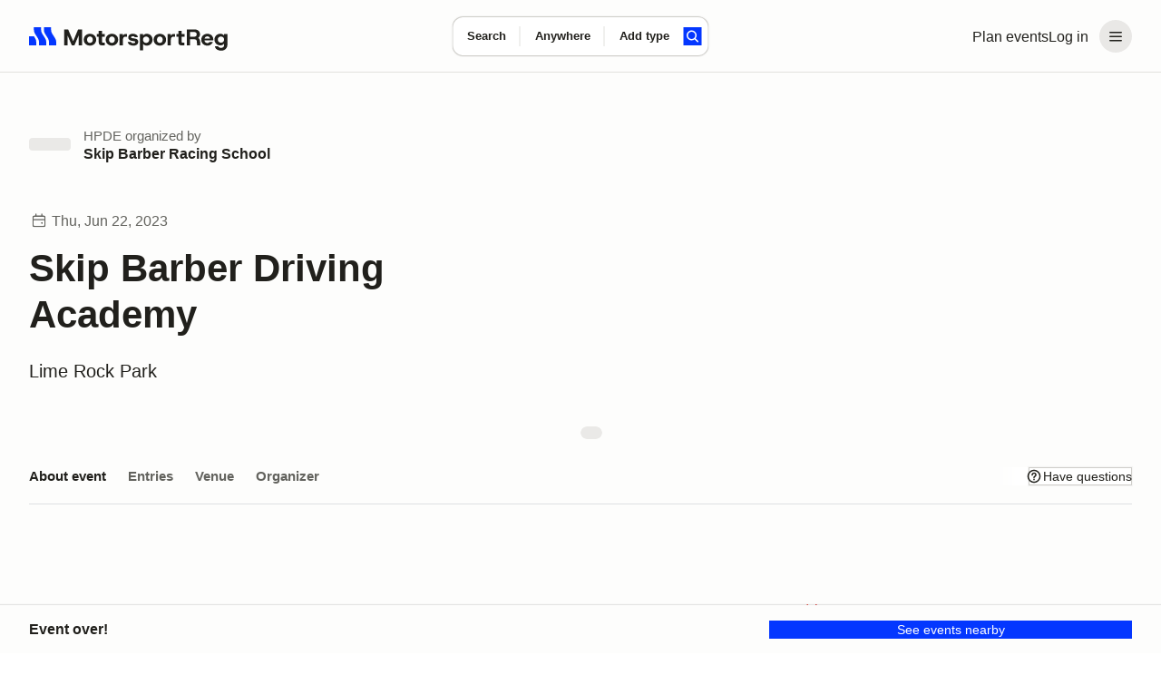

--- FILE ---
content_type: image/svg+xml
request_url: https://www.motorsportreg.com/_ipx/_/icons/TRACK_WALK.svg
body_size: 430
content:
<svg viewBox="0 0 33 33" xmlns="http://www.w3.org/2000/svg" fill-rule="evenodd" clip-rule="evenodd" stroke-linejoin="round" stroke-miterlimit="2"><path fill="none" d="M.667.451h32v32h-32z"/><clipPath id="a"><path d="M.667.451h32v32h-32z"/></clipPath><g clip-path="url(#a)"><path d="M7.103 22.068c-2.113 0-3.823 1.693-3.823 3.771 0 1.109.536 2.284 1.21 3.284a14.588 14.588 0 0 0 2.114 2.437l.499.444.499-.444s1.174-1.045 2.114-2.437c.674-1 1.21-2.175 1.21-3.284 0-2.078-1.71-3.771-3.823-3.771zm10.41-15H7.439a5.522 5.522 0 0 0-5.522 5.522v.002a5.518 5.518 0 0 0 5.522 5.522H19.03a6.068 6.068 0 1 1 0 12.136h-8.375v1.5h8.375a7.568 7.568 0 0 0 7.568-7.568 7.568 7.568 0 0 0-7.568-7.568H7.439a4.022 4.022 0 0 1-4.022-4.022v-.002a4.018 4.018 0 0 1 4.022-4.022h10.074v-1.5zm-10.41 16.5c1.278 0 2.323 1.014 2.323 2.271 0 .831-.448 1.695-.954 2.445-.464.688-.993 1.28-1.369 1.669a12.671 12.671 0 0 1-1.369-1.669c-.506-.75-.954-1.614-.954-2.445 0-1.257 1.045-2.271 2.323-2.271zM19.644.25v12.674h1.5V8.568h10.909V.25H19.644zm1.5 6.818V1.75h9.409v5.318h-9.409z" fill="var(--default)"/></g></svg>

--- FILE ---
content_type: text/javascript; charset=utf-8
request_url: https://marketplace-cdn.motorsportreg.com/_nuxt/CNMBk-dL.js
body_size: 451
content:
import{g as u,a$ as i,b0 as r,j as f,W as c,k as m,o as p,n as b}from"./Cmdyom-H.js";(function(){try{var e=typeof window<"u"?window:typeof global<"u"?global:typeof globalThis<"u"?globalThis:typeof self<"u"?self:{};e.SENTRY_RELEASE={id:"20962282158.1116.1-0554805"}}catch{}})();try{(function(){var e=typeof window<"u"?window:typeof global<"u"?global:typeof globalThis<"u"?globalThis:typeof self<"u"?self:{},o=new e.Error().stack;o&&(e._sentryDebugIds=e._sentryDebugIds||{},e._sentryDebugIds[o]="51b49352-feee-4d19-bd50-80b826878d22",e._sentryDebugIdIdentifier="sentry-dbid-51b49352-feee-4d19-bd50-80b826878d22")})()}catch{}const y=u({__name:"SelectGroup",props:i({type:{default:"checkbox"},modelValue:{},name:{},options:{},scale:{default:"medium"}},{modelValue:{},modelModifiers:{}}),emits:["update:modelValue"],setup(e){const o=e,n=r(e,"modelValue"),l=f(()=>["msr--select-group",`-${o.scale}`].filter(Boolean).join(" "));return(s,t)=>{const a=c("FormKit");return p(),m(a,{type:e.type,name:e.name,options:e.options,"outer-class":b(l),validation:[],modelValue:n.value,"onUpdate:modelValue":t[0]||(t[0]=d=>n.value=d)},null,8,["type","name","options","outer-class","modelValue"])}}}),_=Object.assign(y,{__name:"FormSelectGroup"});export{_};


--- FILE ---
content_type: text/javascript; charset=utf-8
request_url: https://marketplace-cdn.motorsportreg.com/_nuxt/BEaN_Mz3.js
body_size: 3112
content:
import{al as _,D as k,a6 as E,j as y,aC as b,bh as Q,ab as j,be as U,bi as z,bj as O,r as Y,bk as L,bl as G,E as J,bm as K,bn as X,bo as Z,bp as ee,M as te,bq as ae,br as ne,J as f,b7 as oe}from"./Cmdyom-H.js";import{u as se}from"./CYe6XX5d.js";(function(){try{var n=typeof window<"u"?window:typeof global<"u"?global:typeof globalThis<"u"?globalThis:typeof self<"u"?self:{};n.SENTRY_RELEASE={id:"20962282158.1116.1-0554805"}}catch{}})();try{(function(){var n=typeof window<"u"?window:typeof global<"u"?global:typeof globalThis<"u"?globalThis:typeof self<"u"?self:{},a=new n.Error().stack;a&&(n._sentryDebugIds=n._sentryDebugIds||{},n._sentryDebugIds[a]="a3abbe72-5a38-40c2-b8b0-e91fef90535c",n._sentryDebugIdIdentifier="sentry-dbid-a3abbe72-5a38-40c2-b8b0-e91fef90535c")})()}catch{}const A=Object.freeze([60,120,180,240,300,400,500,750,1e3]),N=300;function re({isMobile:n,mode:a}){const u=Y(0),g=L("--msr-desktop-header-height"),v=L("--msr-mobile-header-height"),p=y({get:()=>n.value?v.value:g.value,set:o=>{n.value?v.value=o:g.value=o}});j(u,o=>{p.value=`${o}px`});function d(o){const t=o.getBoundingClientRect(),h=window.getComputedStyle(o),s=parseFloat(h.marginTop)||0,m=parseFloat(h.marginBottom)||0;return t.height+s+m}function i(){if(!a.value.initial)return 0;const o=Array.from(document.querySelectorAll(".msr--header-wrapper, .msr--header-title")).reduce((h,s)=>h+d(s),0),t=document.querySelector(".msr--calendarSearch-form")?.getBoundingClientRect().height??0;return Math.ceil(o+t)}return{update(o){const t=o??i();t!==0&&(u.value=t)},lock(o){g.value=`${o}px`,v.value=`${o}px`}}}function ie({headerRef:n}={}){const a=K(),{isMobile:u}=se(),{y:g}=_(),{width:v}=X(),p=k(),d=E().header.search.defaults,i=y(()=>p.meta.header?.search?.behavior??d.behavior),o=y(()=>n?.value?.$el),t=b("useSearchState.expanded",()=>!1),h=b("useSearchState.isMainSearchVisible",()=>i.value==="full"),s=b("useSearchState.canShowInitialState",()=>h.value),m=b("useSearchState.isCollapsedStateChanging",()=>!1),T=c=>{if(s.value)return m.value=!0,h.value=c,new Promise(r=>{setTimeout(()=>{m.value=!1,r()},100)})},W=y(()=>i.value==="full"||t.value),w=y(()=>!t.value&&(!h.value||["pinned","compact"].includes(i.value))),x=y(()=>i.value==="full"&&w.value||i.value==="pinned"),e=y(c=>{const r={compact:w.value,expanded:t.value,initial:!t.value&&!w.value};return c&&c.compact===r.compact&&c.expanded===r.expanded&&c.initial===r.initial?c:r}),{update:l,lock:S}=re({isMobile:u,mode:e});function P(){s.value=!1,S(78)}function H(){if(!o.value)return;let c,r,C,B;Q(s,()=>{c?.(),r?.(),C?.(),B?.()}),j(u,R=>{R||document.body.classList.remove("-show-search-modal")}),U(o,()=>{t.value&&(t.value=!1)});const I=z("mainContentWaypointRef");r=O(()=>i.value==="full"&&I?.value&&o.value,()=>{if(!s.value||i.value!=="full"||!o.value||!I?.value)return;const R=o.value.querySelector(".msr--header-wrapper");if(!R)return;c?.();const $=R.getBoundingClientRect().height;c=G(g,()=>{if(m.value||!I.value)return;const D=I.value.getBoundingClientRect().top-0>=$;D!==h.value&&T(D)},{immediate:!0,debounce:2})}),C=O(u,()=>{J(l)}),B=O(v,()=>l())}return{hasBehavior:y(()=>i.value!=="default"),show:y(()=>!a.value&&i.value!=="default"),mode:e,fullAllowed:W,pinned:x,expand(){t.value=!0},async collapse(c=!1){await T(c),t.value=!1},async reset(){await T(!0),t.value=!1},initClient:H,disableInitialState:P}}const F=f.object({eventTypeSlug:f.string().optional(),countrySlug:f.string().optional(),regionSlug:f.string().optional()}),M=f.object({q:f.string().optional(),radius:f.coerce.number().optional(),lat:f.coerce.number().optional(),lng:f.coerce.number().optional(),loc:f.string().optional(),region:f.string().optional(),country:f.string().optional(),types:f.string().optional()}),q={text:void 0,radius:N,lat:void 0,lng:void 0,city:void 0,region:void 0,country:void 0,types:[],lastSearchTime:0};function V(n){return A.find(a=>a===Number(n))??N}function le(n,a){const{success:u,data:g}=F.safeParse(n.params);if(!u)return{eventTypeHeader:void 0,searchParams:{}};const{eventTypeSlug:v,countrySlug:p,regionSlug:d}=g;let i;const o={};if(v){const t=a.find(h=>h.vchSlug===v);t&&(o.types=[t.vchSlug]),t?.vchHeader&&(i=t.vchHeader)}return p&&(o.country=p),d&&(o.region=d),{eventTypeHeader:i,searchParams:o}}function ce(n){const a={...q},{success:u,data:g}=M.safeParse(n.query);if(!u)return{searchParams:a};const{q:v,radius:p,lat:d,lng:i,loc:o,country:t,region:h,types:s}=g;return a.text=v,a.radius=V(p),a.lat=Number(d)||void 0,a.lng=Number(i)||void 0,a.city=o,a.region=h,a.country=t,a.types=s?.split(",")??[],{searchParams:a}}function ue(n){const a={};return n.text&&(a.q=n.text),n.lat&&(a.lat=n.lat),n.lng&&(a.lng=n.lng),n.city&&(a.loc=n.city),n.region&&(a.region=n.region),n.country&&(a.country=n.country),n.types&&n.types.length>0&&(a.types=n.types.join(",")),a.radius=V(n.radius),a}function de(n){const a=d=>Object.keys(d).length>0&&Object.values(d).some(Boolean),{success:u,data:g}=F.safeParse(n.params);if(u&&a(g))return!0;const{success:v,data:p}=M.safeParse(n.query);return v&&a(p)}function ye(){const n=k(),{geolocation:a}=Z(),{eventTypes:u}=ee(),{reset:g,disableInitialState:v}=ie(),p=E().header.search.defaults,d=b("useHeaderSearch.hasSearchedOnce",()=>!1),i=b("useHeaderSearch.scrollOnPageLoad",()=>!1),o=b("useHeaderSearch.default-title",()=>""),t=b("useHeaderSearch.state",()=>({title:o.value,searchParams:q})),h=y(()=>{const e=t.value.searchParams.types[0],l=u.value.find(S=>S.vchSlug===e)?.vchEventType??"";return{text:t.value.searchParams.text,location:{lat:t.value.searchParams.lat,lng:t.value.searchParams.lng,city:t.value.searchParams.city,state:t.value.searchParams.region,country:t.value.searchParams.country},radius:t.value.searchParams.radius.toString(),types:{label:l,count:t.value.searchParams.types.length>0?t.value.searchParams.types.length-1:void 0}}}),s=b("useHeaderSearch.unsaved-values",()=>({text:t.value.searchParams.text||"",location:{lat:t.value.searchParams.lat,lng:t.value.searchParams.lng,city:t.value.searchParams.city,state:t.value.searchParams.region,country:t.value.searchParams.country},radius:Number(t.value.searchParams.radius)||void 0,types:[...t.value.searchParams.types]}));function m(e){const l={...q,...e,lastSearchTime:Date.now()};t.value.searchParams=l,T(l)}function T(e){s.value.text=e.text||"",s.value.location={lat:e.lat,lng:e.lng,city:e.city,state:e.region,country:e.country},s.value.radius=Number(e.radius)||void 0,s.value.types=[...e.types??[]]}function W(){O(n,e=>{const l=e.meta;if(o.value=l.header?.search?.title||p.title,!(e.name==="calendar")){m({lat:a.value?.lat??void 0,lng:a.value?.lng??void 0,city:a.value?.city??void 0,region:a.value?.region??void 0,country:a.value?.country??void 0});return}const{eventTypeHeader:P,searchParams:H}=le(e,u.value),{searchParams:c}=ce(e);t.value.title=P?`Find your next ${P}`:o.value;const r=oe(c,H);!(r.lat&&r.lng||r.region||r.country)&&!de(e)&&(r.lat=a.value?.lat??void 0,r.lng=a.value?.lng??void 0,r.city=a.value?.city??void 0,r.region=a.value?.region??void 0,r.country=a.value?.country??void 0),m(r)})}async function w(e){d.value||(d.value=!0,v());const l=e&&Object.keys(e).length>0?{text:e.text,radius:e.distance,lat:e.location.lat,lng:e.location.lng,city:e.location.city,region:e.location.state,country:e.location.country,types:e.types}:{},S=ue(l);t.value.title!==o.value&&(t.value.title=o.value);const P=n.path==="/";i.value=P;const H=n.path.startsWith("/calendar"),c=await te({path:"/calendar",query:S,replace:H});ae(c,ne.duplicated)&&m(l)}function x(e){if(e===1){window.scrollTo(0,0);return}const l=document.querySelector(`.msr--eventCard.-page-${e}`);if(!l)return;const S=document.querySelector(".msr--header-container");if(!S)return;const c=S.getBoundingClientRect().height+28,C=l.getBoundingClientRect().top+window.pageYOffset-c;window.scrollTo(0,C)}return{title:y(()=>t.value.title),searchParams:y(()=>t.value.searchParams),distances:A.map(e=>({value:e.toString(),label:`${e} mi`})),hasSearchedOnce:d,committedValues:h,uncommittedValues:s,displayValues:y(e=>{const l={unsavedLocationCityRegion:[s.value.location.city,s.value.location.state].filter(Boolean).join(", "),unsavedTypeCount:s.value.types.length>1?s.value.types.length-1:void 0};return e&&e.unsavedLocationCityRegion===l.unsavedLocationCityRegion&&e.unsavedTypeCount===l.unsavedTypeCount?e:l}),tryScrollOnPageLoad:()=>{i.value&&(x(1),i.value=!1)},scrollResultsPageIntoView:x,updateLocation(e){s.value.location={lat:e?.lat??0,lng:e?.lng??0,city:e?.city??"",state:e?.state??"",country:e?.country??""}},triggerSearch:w,resetSearch:()=>{w(),g()},init:W}}export{N as D,ie as a,ye as u};


--- FILE ---
content_type: text/javascript; charset=utf-8
request_url: https://marketplace-cdn.motorsportreg.com/_nuxt/5hHyf_o5.js
body_size: 314
content:
import{r as d,X as a,j as f}from"./Cmdyom-H.js";(function(){try{var e=typeof window<"u"?window:typeof global<"u"?global:typeof globalThis<"u"?globalThis:typeof self<"u"?self:{};e.SENTRY_RELEASE={id:"20962282158.1116.1-0554805"}}catch{}})();try{(function(){var e=typeof window<"u"?window:typeof global<"u"?global:typeof globalThis<"u"?globalThis:typeof self<"u"?self:{},t=new e.Error().stack;t&&(e._sentryDebugIds=e._sentryDebugIds||{},e._sentryDebugIds[t]="c451427c-3406-4ccf-9de1-77e77642bfca",e._sentryDebugIdIdentifier="sentry-dbid-c451427c-3406-4ccf-9de1-77e77642bfca")})()}catch{}function l(){if(typeof window>"u"||typeof localStorage>"u")return!1;try{const e="__storage_test__";return localStorage.setItem(e,e),localStorage.removeItem(e),!0}catch{return!1}}function i(){if(!l())return{events:d([]),add:()=>{}};const e=a("support_flow-event_stack",[]);function t(n){e.value=e.value.filter(o=>o.uidEvent!==n.uidEvent),e.value.unshift(n),e.value.splice(10)}return{events:f(()=>e.value),add:t}}export{i as u};
